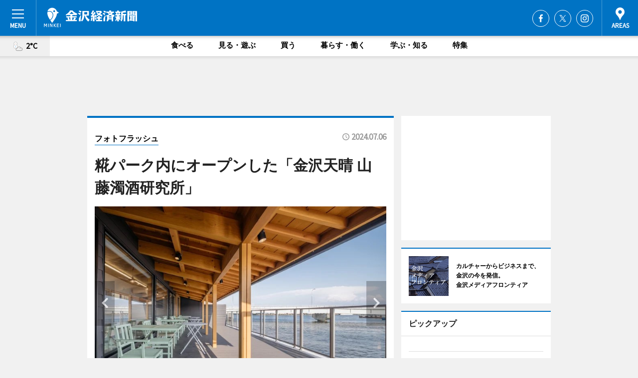

--- FILE ---
content_type: text/html; charset=utf-8
request_url: https://kanazawa.keizai.biz/photoflash/3466/
body_size: 66789
content:
<!DOCTYPE HTML>
<html>
<head>
<meta http-equiv="Content-Type" content="text/html; charset=utf-8">
<meta name="viewport" content="width=device-width,initial-scale=1,minimum-scale=1,maximum-scale=1,user-scalable=no">
<title>糀パーク内にオープンした「金沢天晴 山藤濁酒研究所」 - 金沢経済新聞</title>

<meta name="keywords" content="金沢,情報,経済,新聞,ニュース,カルチャー">
<meta name="description" content="発酵酒場「金沢天晴 山藤濁酒研究所（かなざわあっぱれ やまとどぶろくけんきゅうじょ）」が6月23日、複合施設「糀（こうじ）パーク」（金沢市大野町4）にオープンした。">
<meta property="fb:app_id" content="495845533804685">
<meta property="fb:admins" content="100001334499453">
<meta property="og:site_name" content="金沢経済新聞">
<meta property="og:locale" content="ja_JP">
<meta property="og:type" content="article">
<meta name="twitter:card" content="summary_large_image">
<meta name="twitter:site" content="@minkei">
<meta property="og:title" content="糀パーク内にオープンした「金沢天晴 山藤濁酒研究所」">
<meta name="twitter:title" content="糀パーク内にオープンした「金沢天晴 山藤濁酒研究所」">
<link rel="canonical" href="https://kanazawa.keizai.biz/photoflash/3466/">
<meta property="og:url" content="https://kanazawa.keizai.biz/photoflash/3466/">
<meta name="twitter:url" content="https://kanazawa.keizai.biz/photoflash/3466/">
<meta property="og:description" content="発酵酒場「金沢天晴 山藤濁酒研究所（かなざわあっぱれ やまとどぶろくけんきゅうじょ）」が6月23日、複合施設「糀（こうじ）パーク」（金沢市大野町4）にオープンした。">
<meta name="twitter:description" content="発酵酒場「金沢天晴 山藤濁酒研究所（かなざわあっぱれ やまとどぶろくけんきゅうじょ）」が6月23日、複合施設「糀（こうじ）パーク」（金沢市大野町4）にオープンした。">
<meta property="og:image" content="https://images.keizai.biz/kanazawa_keizai/photonews/1720223514_b.jpg">
<meta name="twitter:image" content="https://images.keizai.biz/kanazawa_keizai/photonews/1720223514_b.jpg">
<link href="https://images.keizai.biz/favicon.ico" rel="shortcut icon">
<link href="https://ex.keizai.biz/common.8.3.0/css.1.0.6/common.min.css?1769289422" rel="stylesheet" type="text/css">
<link href="https://ex.keizai.biz/common.8.3.0/css.1.0.6/single.min.css?1769289422" rel="stylesheet" type="text/css">
<link href="https://kanazawa.keizai.biz/css/style.css" rel="stylesheet" type="text/css">
<link href="https://ex.keizai.biz/common.8.3.0/css.1.0.6/all.min.css" rel="stylesheet" type="text/css">
<link href="https://fonts.googleapis.com/css?family=Source+Sans+Pro" rel="stylesheet">
<link href="https://cdn.jsdelivr.net/npm/yakuhanjp@3.0.0/dist/css/yakuhanjp.min.css" rel=”preload” as="stylesheet" type="text/css">
<link href="https://ex.keizai.biz/common.8.3.0/css.1.0.6/print.min.css" media="print" rel="stylesheet" type="text/css">
<script>
var microadCompass = microadCompass || {};
microadCompass.queue = microadCompass.queue || [];
</script>
<script charset="UTF-8" src="//j.microad.net/js/compass.js" onload="new microadCompass.AdInitializer().initialize();" async></script>
<script type="text/javascript">
var PWT={};
var pbjs = pbjs || {};
pbjs.que = pbjs.que || [];
var googletag = googletag || {};
googletag.cmd = googletag.cmd || [];
var gptRan = false;
PWT.jsLoaded = function(){
    if(!location.hostname.match(/proxypy.org|printwhatyoulike.com/)){
        loadGPT();
    }
};
var loadGPT = function(){
    if (!gptRan) {
        gptRan = true;
        var gads = document.createElement('script');
        var useSSL = 'https:' == document.location.protocol;
        gads.src = (useSSL ? 'https:' : 'http:') + '//securepubads.g.doubleclick.net/tag/js/gpt.js';
        gads.async = true;
        var node = document.getElementsByTagName('script')[0];
        node.parentNode.insertBefore(gads, node);
        var pbjsEl = document.createElement("script");
        pbjsEl.type = "text/javascript";
        pbjsEl.src = "https://anymind360.com/js/2131/ats.js";
        var pbjsTargetEl = document.getElementsByTagName("head")[0];
        pbjsTargetEl.insertBefore(pbjsEl, pbjsTargetEl.firstChild);
    }
};
setTimeout(loadGPT, 500);
</script>
<script type="text/javascript">
(function() {
var purl = window.location.href;
var url = '//ads.pubmatic.com/AdServer/js/pwt/157255/3019';
var profileVersionId = '';
if(purl.indexOf('pwtv=')>0){
    var regexp = /pwtv=(.*?)(&|$)/g;
    var matches = regexp.exec(purl);
    if(matches.length >= 2 && matches[1].length > 0){
    profileVersionId = '/'+matches[1];
    }
}
var wtads = document.createElement('script');
wtads.async = true;
wtads.type = 'text/javascript';
wtads.src = url+profileVersionId+'/pwt.js';
var node = document.getElementsByTagName('script')[0];
node.parentNode.insertBefore(wtads, node);
})();
</script>
<script>
window.gamProcessed = false;
window.gamFailSafeTimeout = 5e3;
window.reqGam = function () {
    if (!window.gamProcessed) {
        window.gamProcessed = true;
        googletag.cmd.push(function () {
            googletag.pubads().refresh();
        });
    }
};
setTimeout(function () {
    window.reqGam();
}, window.gamFailSafeTimeout);
var googletag = googletag || {};
googletag.cmd = googletag.cmd || [];
googletag.cmd.push(function(){
let issp = false;
let hbSlots = new Array();
let amznSlots = new Array();
const ua = window.navigator.userAgent.toLowerCase();
if (ua.indexOf('iphone') > 0 || ua.indexOf('ipod') > 0 || ua.indexOf('android') > 0 && ua.indexOf('mobile') > 0) {
    issp = true;
}
if (issp === true) {
    amznSlots.push(googletag.defineSlot('/159334285/sp_kanazawa_header_1st', [[320, 100], [320, 50]], 'div-gpt-ad-1576055139196-0').addService(googletag.pubads()));
    hbSlots.push(googletag.defineSlot('/159334285/sp_kanazawa_list_1st', [[336, 280], [300, 250], [320, 100], [320, 50], [200, 200], 'fluid'], 'div-gpt-ad-1580717788210-0').addService(googletag.pubads()));
    hbSlots.push(googletag.defineSlot('/159334285/sp_kanazawa_inarticle', ['fluid', [300, 250], [336, 280], [320, 180], [1, 1]], 'div-gpt-ad-1576055195029-0').addService(googletag.pubads()));
    hbSlots.push(googletag.defineSlot('/159334285/sp_kanazawa_footer_1st', ['fluid', [300, 250], [336, 280], [320, 100], [320, 50], [200, 200]], 'div-gpt-ad-1576055033248-0').addService(googletag.pubads()));
    hbSlots.push(googletag.defineSlot('/159334285/sp_kanazawa_footer_2nd', [[300, 250], 'fluid', [336, 280], [320, 180], [320, 100], [320, 50], [200, 200]], 'div-gpt-ad-1576037774006-0').addService(googletag.pubads()));
    hbSlots.push(googletag.defineSlot('/159334285/sp_kanazawa_footer_3rd', [[300, 250], [336, 280], [320, 100], [320, 50], [200, 200], 'fluid'], 'div-gpt-ad-1576055085577-0').addService(googletag.pubads()));
    hbSlots.push(googletag.defineSlot('/159334285/sp_kanazawa_overlay', [320, 50], 'div-gpt-ad-1584427815478-0').addService(googletag.pubads()));
    hbSlots.push(googletag.defineSlot('/159334285/sp_kanazawa_infeed_1st', ['fluid', [320, 100], [300, 100]], 'div-gpt-ad-1580370696425-0').addService(googletag.pubads()));
    hbSlots.push(googletag.defineSlot('/159334285/sp_kanazawa_infeed_2st', [[300, 100], 'fluid', [320, 100]], 'div-gpt-ad-1580370846543-0').addService(googletag.pubads()));
    hbSlots.push(googletag.defineSlot('/159334285/sp_kanazawa_infeed_3rd', [[300, 100], 'fluid', [320, 100]], 'div-gpt-ad-1580370937978-0').addService(googletag.pubads()));
} else {
    amznSlots.push(googletag.defineSlot('/159334285/pc_kanazawa_header_1st', [[728, 90], [750, 100], [970, 90]], 'div-gpt-ad-1576054393576-0').addService(googletag.pubads()));
    amznSlots.push(googletag.defineSlot('/159334285/pc_kanazawa_right_1st', ['fluid', [300, 250]], 'div-gpt-ad-1576054711791-0').addService(googletag.pubads()));
    hbSlots.push(googletag.defineSlot('/159334285/pc_kanazawa_right_2nd', ['fluid', [300, 250], [200, 200]], 'div-gpt-ad-1576054772252-0').addService(googletag.pubads()));
    hbSlots.push(googletag.defineSlot('/159334285/pc_kanazawa_inarticle', ['fluid', [300, 250], [336, 280]], 'div-gpt-ad-1576054895453-0').addService(googletag.pubads()));
    hbSlots.push(googletag.defineSlot('/159334285/pc_kanazawa_right_3rd', [[300, 250], 'fluid', [300, 600], [160, 600], [200, 200]], 'div-gpt-ad-1576054833870-0').addService(googletag.pubads()));
    amznSlots.push(googletag.defineSlot('/159334285/pc_kanazawa_left_1st', ['fluid', [300, 250]], 'div-gpt-ad-1576037145616-0'). addService(googletag.pubads()));
    hbSlots.push(googletag.defineSlot('/159334285/pc_kanazawa_infeed_1st', ['fluid'], 'div-gpt-ad-1580370696425-0').addService(googletag.pubads()));
    hbSlots.push(googletag.defineSlot('/159334285/pc_kanazawa_infeed_2st', ['fluid'], 'div-gpt-ad-1580370846543-0').addService(googletag.pubads()));
    hbSlots.push(googletag.defineSlot('/159334285/pc_kanazawa_infeed_3rd', ['fluid'], 'div-gpt-ad-1580370937978-0').addService(googletag.pubads()));
}
amznSlots.push(googletag.defineSlot('/159334285/pc_kanazawa_tieup_B', ['fluid'], 'div-gpt-ad-1688001486670-0').addService(googletag.pubads()));
amznSlots.push(googletag.defineSlot('/159334285/pc_kanazawa_tieup_A', ['fluid'], 'div-gpt-ad-1682641003178-0').addService(googletag.pubads()));

const interstitialSlot = googletag.defineOutOfPageSlot('/159334285/kanazawa_interstitial', googletag.enums.OutOfPageFormat.INTERSTITIAL);
if (interstitialSlot) amznSlots.push(interstitialSlot.addService(googletag.pubads()));
if (!googletag.pubads().isInitialLoadDisabled()) {
    googletag.pubads().disableInitialLoad();
}
googletag.pubads().enableSingleRequest();
googletag.pubads().collapseEmptyDivs();
googletag.enableServices();
googletag.pubads().refresh(amznSlots);
googletag.pubads().addEventListener('slotRequested', function(event) {
var elemId = event.slot.getSlotElementId();
for (var i = 0; i < hbSlots.length; i++) {
    if (hbSlots[i].getSlotElementId() == elemId) {
        window.gamProcessed = true;
    }
}
});
});
</script>
<script async src="//pagead2.googlesyndication.com/pagead/js/adsbygoogle.js"></script>
<script src="https://cdn.gmossp-sp.jp/ads/receiver.js"></script>
<script type="text/javascript">
window._taboola = window._taboola || [];
_taboola.push({article:'auto'});
! function(e, f, u, i) {
if (!document.getElementById(i)) {
e.async = 1;
e.src = u;
e.id = i;
f.parentNode.insertBefore(e, f);
}
}(document.createElement('script'),
document.getElementsByTagName('script')[0],
'//cdn.taboola.com/libtrc/minkeijapan-network/loader.js',
'tb_loader_script');
if (window.performance && typeof window.performance.mark == 'function')
{window.performance.mark('tbl_ic');}
</script>
</head>
<body>

<div id="wrap">
<div id="header">
<div class="inner">
<div id="menuBtn"><span></span></div>
<h1 class="logo"><a href="https://kanazawa.keizai.biz/">金沢経済新聞</a></h1>
<div id="areasBtn"><span></span></div>
<ul class="sns">
<li class="fb"><a href="https://www.facebook.com/kanazawakeizai" target="_blank">Facebook</a></li><li class="tw"><a href="https://twitter.com/kanazawakeizai" target="_blank">Twitter</a></li><li class="itg"><a href="https://www.instagram.com/kanakei_news" target="_blank">Instagram</a></li></ul>
</div>
</div>
<div id="gNavi">
<div id="weather"><a href="https://kanazawa.keizai.biz/weather/"><img src="https://images.keizai.biz/img/weather/402.svg" alt=""><span>2°C</span></a></div>
<div class="link">
<ul>
<li><a href="https://kanazawa.keizai.biz/gourmet/archives/1/">食べる</a></li>
<li><a href="https://kanazawa.keizai.biz/play/archives/1/">見る・遊ぶ</a></li>
<li><a href="https://kanazawa.keizai.biz/shopping/archives/1/">買う</a></li>
<li><a href="https://kanazawa.keizai.biz/life/archives/1/">暮らす・働く</a></li>
<li><a href="https://kanazawa.keizai.biz/study/archives/1/">学ぶ・知る</a></li>
<li><a href="https://kanazawa.keizai.biz/special/archives/1/">特集</a></li>
</ul>
</div>
</div>
<div id="topBnr">
<script>
const spw = 430;
const hbnr = document.createElement('div');
const cbnr = document.createElement('div');
if (screen.width <= spw) {
    hbnr.classList.add("bnrW320");
    cbnr.setAttribute('id', 'div-gpt-ad-1576055139196-0');
} else {
    hbnr.classList.add("bnrWPC");
    cbnr.setAttribute('id', 'div-gpt-ad-1576054393576-0');
}
hbnr.appendChild(cbnr);
document.currentScript.parentNode.appendChild(hbnr);
if (screen.width <= spw) {
    googletag.cmd.push(function() { googletag.display('div-gpt-ad-1576055139196-0'); });
} else {
    googletag.cmd.push(function() { googletag.display('div-gpt-ad-1576054393576-0'); });
}
</script>
</div>

<div id="container">
<div class="contents" id="topBox">
<div class="box">
<div class="ttl">
<span><a href="https://kanazawa.keizai.biz/photoflash/archives/">フォトフラッシュ</a></span>
<time>2024.07.06</time>
<h1>糀パーク内にオープンした「金沢天晴 山藤濁酒研究所」</h1>
</div>
<div class="main">
<div id="mainImage">
<img src="https://images.keizai.biz/kanazawa_keizai/photonews/1720223514_b.jpg" alt="">
<p id="prevArrow"><a href="https://kanazawa.keizai.biz/photoflash/3464/"><i class="fas fa-chevron-left"></i></a></p><p id="nextArrow"><a href="https://kanazawa.keizai.biz/photoflash/3467/"><i class="fas fa-chevron-right"></i></a></p></div>
<h2>店内の様子（写真提供＝ヤマト醤油味噌）</h2></div>
<div class="gallery">
<ul>
<li>
<a href="https://kanazawa.keizai.biz/photoflash/3467/"><img src="https://images.keizai.biz/kanazawa_keizai/photonews/1720223637.jpg" alt=""></a>
</li>
<li class="isPhoto">
<img src="https://images.keizai.biz/kanazawa_keizai/photonews/1720223514.jpg" alt="">
</li>
<li>
<a href="https://kanazawa.keizai.biz/photoflash/3465/"><img src="https://images.keizai.biz/kanazawa_keizai/photonews/1720223396.jpg" alt=""></a>
</li>
<li>
<a href="https://kanazawa.keizai.biz/photoflash/3464/"><img src="https://images.keizai.biz/kanazawa_keizai/photonews/1720222798.jpg" alt=""></a>
</li>
<li>
<a href="https://kanazawa.keizai.biz/photoflash/3468/"><img src="https://images.keizai.biz/kanazawa_keizai/photonews/1720223705.jpg" alt=""></a>
</li>
</ul>
</div>
<script>var _puri = "https://kanazawa.keizai.biz/photoflash/3466/";</script>
<div class="snsArea">
<ul>
<li class="fb"><a href="https://www.facebook.com/share.php?u=https://kanazawa.keizai.biz/photoflash/3466/" class="popup" target="_blank"></a><span id="fb_count"><p id="fb_count_num">0</p></span></li>
<li class="tw"><a href="https://twitter.com/intent/tweet?url=https://kanazawa.keizai.biz/photoflash/3466/&text=糀パーク内にオープンした「金沢天晴 山藤濁酒研究所」" class="popup" target="_blank"></a></li>
<li class="line"><a href="https://line.me/R/msg/text/?%E7%B3%80%E3%83%91%E3%83%BC%E3%82%AF%E5%86%85%E3%81%AB%E3%82%AA%E3%83%BC%E3%83%97%E3%83%B3%E3%81%97%E3%81%9F%E3%80%8C%E9%87%91%E6%B2%A2%E5%A4%A9%E6%99%B4%20%E5%B1%B1%E8%97%A4%E6%BF%81%E9%85%92%E7%A0%94%E7%A9%B6%E6%89%80%E3%80%8D%0d%0ahttps%3A%2F%2Fkanazawa.keizai.biz%2Fphotoflash%2F3466%2F" class="popup" target="_blank"></a></li>
<li class="htn"><a href="http://b.hatena.ne.jp/entry/https://kanazawa.keizai.biz/photoflash/3466/" target="_blank"></a><span id="htn_count">&nbsp;</span></li>
</ul>
</div>
<div class="txt bnr2_txt">
<p>発酵酒場「金沢天晴 山藤濁酒研究所（かなざわあっぱれ やまとどぶろくけんきゅうじょ）」が6月23日、複合施設「糀（こうじ）パーク」（金沢市大野町4）にオープンした。</p>
<script>
const _bnr = document.createElement('div');
const _cbnr = document.createElement('div');
_bnr.classList.add("bnr2");
if (screen.width <= spw) {
    _cbnr.setAttribute('id', 'div-gpt-ad-1576055195029-0');
} else {
    _cbnr.setAttribute('id', 'div-gpt-ad-1576054895453-0');
}
_bnr.appendChild(_cbnr);
document.currentScript.parentNode.appendChild(_bnr);
if (screen.width <= spw) {
    googletag.cmd.push(function() {
        googletag.display('div-gpt-ad-1576055195029-0');
    });
} else {
    googletag.cmd.push(function() {
        googletag.display('div-gpt-ad-1576054895453-0');
    });
}
</script>
</div>
<ul class="btnList article">
<li class="send"><a href="https://kanazawa.keizai.biz/headline/3762/">記事を読む</a></li>
</ul>
<ul class="snsList">
<li>
<a href="https://twitter.com/share" class="twitter-share-button popup" data-url="https://kanazawa.keizai.biz/photoflash/3466/" data-text="糀パーク内にオープンした「金沢天晴 山藤濁酒研究所」" data-lang="ja"></a><script>!function(d,s,id){var js,fjs=d.getElementsByTagName(s)[0],p='https';if(!d.getElementById(id)){js=d.createElement(s);js.id=id;js.src=p+'://platform.twitter.com/widgets.js';fjs.parentNode.insertBefore(js,fjs);}}(document, 'script', 'twitter-wjs');</script>
</li>
<li>
<div id="fb-root"></div>
<script async defer crossorigin="anonymous" src="https://connect.facebook.net/ja_JP/sdk.js#xfbml=1&version=v9.0&appId=495845533804685&autoLogAppEvents=1" nonce="mlP5kZZA"></script>
<div class="fb-share-button" data-href="https://kanazawa.keizai.biz/photoflash/3466/" data-layout="button_count" data-size="small"><a target="_blank" href="https://www.facebook.com/sharer/sharer.php?u=https%3A%2F%2Fkanazawa.keizai.biz%2Fphotoflash%2F3466%2F&amp;src=sdkpreparse" class="fb-xfbml-parse-ignore">シェア</a></div>
</li>
<li>
<div class="line-it-button" data-lang="ja" data-type="share-a" data-url="https://kanazawa.keizai.biz/photoflash/3466/" style="display: none;"></div>
<script src="https://d.line-scdn.net/r/web/social-plugin/js/thirdparty/loader.min.js" async="async" defer="defer"></script>
</li>
<li>
<a href="http://b.hatena.ne.jp/entry/" class="hatena-bookmark-button" data-hatena-bookmark-layout="basic-label-counter" data-hatena-bookmark-lang="ja" data-hatena-bookmark-height="20" title="はてなブックマークに追加"><img src="https://b.st-hatena.com/images/entry-button/button-only@2x.png" alt="はてなブックマークに追加" width="20" height="20" style="border: none;" /></a><script type="text/javascript" src="https://b.st-hatena.com/js/bookmark_button.js" charset="utf-8" async="async"></script>
</li>
</ul>
</div>
<div class="box">
<div class="pager">
<ul>
<li class="prev"><a href="https://kanazawa.keizai.biz/photoflash/3464/"><span>前の写真</span></a></li><li class="next"><a href="https://kanazawa.keizai.biz/photoflash/3467/"><span>次の写真</span></a></li></ul>
</div>
</div>
</div>
<div class="box" style="text-align: center;">
<div id="middleBnr" class="box bnr">
<script>
if (screen.width <= spw) {
    const _cMiddleBnr = document.createElement('div');
    _cMiddleBnr.setAttribute('id', 'div-gpt-ad-1580717788210-0');
    document.currentScript.parentNode.appendChild(_cMiddleBnr);
    googletag.cmd.push(function() { googletag.display('div-gpt-ad-1580717788210-0'); });
}
</script>

</div>
</div>
<div id="info">
<div id="category">

<div class="box special">
<div class="ttl"><h2>特集</h2></div>
<ul class="thumbB">
<li>
<a href="https://kanazawa.keizai.biz/column/41/">
<div class="img"><img class="lazy" src="https://images.keizai.biz/img/extras/noimage.png" data-src="https://kanazawa.keizai.biz/img/column/1768430056/1768430623index.jpg" alt="のとだより　－未来への足音－
第7回　能登のイチゴから見える可能性"></div>
<div class="block">
<span>エリア特集</span>
<h3>のとだより　－未来への足音－<br />
第7回　能登のイチゴから見える可能性</h3>
</div>
</a>
</li>
<li>
<a href="https://kanazawa.keizai.biz/column/40/">
<div class="img"><img class="lazy" src="https://images.keizai.biz/img/extras/noimage.png" data-src="https://kanazawa.keizai.biz/img/column/1767055420/1767055693index.jpg" alt="【地域の魅力探り隊 with 北陸大学】
vol.03　加賀藩の暮らしを今に伝える金沢湯涌江戸村"></div>
<div class="block">
<span>エリア特集</span>
<h3>【地域の魅力探り隊 with 北陸大学】<br />
vol.03　加賀藩の暮らしを今に伝える金沢湯涌江戸村</h3>
</div>
</a>
</li>
<li>
<a href="https://kanazawa.keizai.biz/column/39/">
<div class="img"><img class="lazy" src="https://images.keizai.biz/img/extras/noimage.png" data-src="https://kanazawa.keizai.biz/img/column/1764407812/1764408339index.jpg" alt="【地域の魅力探り隊 with 北陸大学】
vol.02　挑戦者を後押しする「カナコン」とは"></div>
<div class="block">
<span>エリア特集</span>
<h3>【地域の魅力探り隊 with 北陸大学】<br />
vol.02　挑戦者を後押しする「カナコン」とは</h3>
</div>
</a>
</li>
</ul>
<div class="more"><a href="https://kanazawa.keizai.biz/special/archives/1/"><span>もっと見る</span></a></div>
</div>
<div class="box latestnews">
<div class="ttl"><h2>最新ニュース</h2></div>
<div class="thumbA">
<a href="https://kanazawa.keizai.biz/headline/4000/">
<div class="img">
<img src="https://images.keizai.biz/kanazawa_keizai/headline/1769067106_photo.jpg" alt="">
</div>
<span>食べる</span>
<h3>金沢駅ナカの和食店が農家と和菓子店のコラボを支援　期間限定メニューで</h3>
<p>県内の農家と和菓子店の協業で創作菓子を作る「農菓プロジェクト」を支援しようと現在、金沢駅ナカの和食店が「Yell（エール）応援菓」を期間限定で提供している。</p>
</a>
</div>
<ul class="thumbC">
<li>
<a href="https://kanazawa.keizai.biz/headline/3999/">
<div class="img">
<img src="https://images.keizai.biz/kanazawa_keizai/thumbnail/1768971821_mini.jpg" alt="">
</div>
<div class="block">
<span>食べる</span><h3>ツエーゲン金沢がスタジアム内に「ツエーゲンキッチン」　ホームゲーム限定</h3>
</div>
</a>
</li>
<li>
<a href="https://kanazawa.keizai.biz/headline/3998/">
<div class="img">
<img src="https://images.keizai.biz/kanazawa_keizai/thumbnail/1768887631_mini.jpg" alt="">
</div>
<div class="block">
<span>見る・遊ぶ</span><h3>金沢能楽美術館で能の扇を集めた展示　多彩な絵柄や様式が並ぶ</h3>
</div>
</a>
</li>
<li>
<a href="https://kanazawa.keizai.biz/headline/3997/">
<div class="img">
<img src="https://images.keizai.biz/kanazawa_keizai/thumbnail/1768772991_mini.jpg" alt="">
</div>
<div class="block">
<span>暮らす・働く</span><h3>金沢で能登の復興を議論　古民家を利活用するには</h3>
</div>
</a>
</li>
<li>
<a href="https://kanazawa.keizai.biz/headline/3996/">
<div class="img">
<img src="https://images.keizai.biz/kanazawa_keizai/thumbnail/1768514189_mini.jpg" alt="">
</div>
<div class="block">
<span>学ぶ・知る</span><h3>金沢発「医美同源」デザインコンテスト　入院生活を豊かにするアイデア募集</h3>
</div>
</a>
</li>
<li>
<a href="https://kanazawa.keizai.biz/headline/3995/">
<div class="img">
<img src="https://images.keizai.biz/kanazawa_keizai/thumbnail/1768289177_mini.jpg" alt="">
</div>
<div class="block">
<span>学ぶ・知る</span><h3>金沢工大でデザイナーがワークショップ　紙とフィルムで模様を動かす</h3>
</div>
</a>
</li>
<li id="_ads">
<div id='div-gpt-ad-1580370696425-0'>
<script>
googletag.cmd.push(function() { googletag.display('div-gpt-ad-1580370696425-0'); });
</script>
</div>
</li>

</ul>
<div class="more"><a href="https://kanazawa.keizai.biz/headline/archives/1/"><span>もっと見る</span></a></div>
</div>
<div class="box">
<div id="taboola-below-article-thumbnails"></div>
<script type="text/javascript">
window._taboola = window._taboola || [];
_taboola.push({
mode: 'thumbnails-a',
container: 'taboola-below-article-thumbnails',
placement: 'Below Article Thumbnails',
target_type: 'mix'
});
</script>
</div>
<div class="box gourmet">
<div class="ttl"><h2>食べる</h2></div>
<div class="thumbA">
<a href="https://kanazawa.keizai.biz/headline/4000/">
<div class="img"><img class="lazy" src="https://images.keizai.biz/img/extras/noimage.png" data-src="https://images.keizai.biz/kanazawa_keizai/headline/1769067106_photo.jpg" alt=""></div>
<span>食べる</span>
<h3>金沢駅ナカの和食店が農家と和菓子店のコラボを支援　期間限定メニューで</h3>
<p>県内の農家と和菓子店の協業で創作菓子を作る「農菓プロジェクト」を支援しようと現在、金沢駅ナカの和食店が「Yell（エール）応援菓」を期間限定で提供している。</p>
</a>
</div>
<ul class="thumbC">
<li>
<a href="https://kanazawa.keizai.biz/headline/3999/">
<div class="img"><img class="lazy" src="https://images.keizai.biz/img/extras/noimage.png" data-src="https://images.keizai.biz/kanazawa_keizai/headline/1768971821.jpg" alt=""></div>
<div class="block">
<span>食べる</span>
<h3>ツエーゲン金沢がスタジアム内に「ツエーゲンキッチン」　ホームゲーム限定</h3>
</div>
</a>
</li>
<li>
<a href="https://kanazawa.keizai.biz/headline/3994/">
<div class="img"><img class="lazy" src="https://images.keizai.biz/img/extras/noimage.png" data-src="https://images.keizai.biz/kanazawa_keizai/headline/1768210436.jpg" alt=""></div>
<div class="block">
<span>食べる</span>
<h3>野々市にオムライスが看板のレストラン　能登・志賀町から移転</h3>
</div>
</a>
</li>
<li>
<a href="https://kanazawa.keizai.biz/headline/3991/">
<div class="img"><img class="lazy" src="https://images.keizai.biz/img/extras/noimage.png" data-src="https://images.keizai.biz/kanazawa_keizai/headline/1767588321.jpg" alt=""></div>
<div class="block">
<span>食べる</span>
<h3>金沢のブランドガニを使ったグルメフェア　若手和食料理人の5店が参加</h3>
</div>
</a>
</li>
<li id="_ads15">
<div id='div-gpt-ad-1580370846543-0'>
<script>
googletag.cmd.push(function() { googletag.display('div-gpt-ad-1580370846543-0'); });
</script>
</div>
</li>

</ul>
<div class="more"><a href="https://kanazawa.keizai.biz/gourmet/archives/1/"><span>もっと見る</span></a></div>
</div>
<script>
if (screen.width <= spw) {
    const _bnr = document.createElement('div');
    const _cbnr = document.createElement('div');
    _bnr.classList.add('box', 'oauth', 'sp');
    _cbnr.setAttribute('id', 'div-gpt-ad-1580370696425-0');
    _bnr.appendChild(_cbnr);
    document.currentScript.parentNode.appendChild(_bnr);
    googletag.cmd.push(function() { googletag.display('div-gpt-ad-1580370696425-0'); });
}
</script>
<div class="box play">
<div class="ttl"><h2>見る・遊ぶ</h2></div>
<div class="thumbA">
<a href="https://kanazawa.keizai.biz/headline/3998/">
<div class="img"><img class="lazy" src="https://images.keizai.biz/img/extras/noimage.png" data-src="https://images.keizai.biz/kanazawa_keizai/headline/1768887631_photo.jpg" alt=""></div>
<span>見る・遊ぶ</span>
<h3>金沢能楽美術館で能の扇を集めた展示　多彩な絵柄や様式が並ぶ</h3>
<p>能楽で使われる扇を集めた特別展「能扇－麗しの意匠－」が現在、金沢能楽美術館（金沢市広坂1）で開催されている。</p>
</a>
</div>
<ul class="thumbC">
<li>
<a href="https://kanazawa.keizai.biz/headline/3993/">
<div class="img"><img class="lazy" src="https://images.keizai.biz/img/extras/noimage.png" data-src="https://images.keizai.biz/kanazawa_keizai/headline/1767795522.jpg" alt=""></div>
<div class="block">
<span>見る・遊ぶ</span>
<h3>金沢湯涌夢二館で「新少女」創刊110年記念展　竹久夢二の原画など120点</h3>
</div>
</a>
</li>
<li>
<a href="https://kanazawa.keizai.biz/headline/3992/">
<div class="img"><img class="lazy" src="https://images.keizai.biz/img/extras/noimage.png" data-src="https://images.keizai.biz/kanazawa_keizai/headline/1767760506.jpg" alt=""></div>
<div class="block">
<span>見る・遊ぶ</span>
<h3>金沢21美で中学生ワークショップ作品を展示　能登の神社の解体木材を使う</h3>
</div>
</a>
</li>
<li>
<a href="https://kanazawa.keizai.biz/headline/3990/">
<div class="img"><img class="lazy" src="https://images.keizai.biz/img/extras/noimage.png" data-src="https://images.keizai.biz/kanazawa_keizai/headline/1766649257.jpg" alt=""></div>
<div class="block">
<span>見る・遊ぶ</span>
<h3>金沢駅で被災者の着物の帯集めたオブジェ「鳳龍」を展示　復興への祈り込め</h3>
</div>
</a>
</li>
<li id="_ads25">
<div id='div-gpt-ad-1580370937978-0'>
<script>
googletag.cmd.push(function() { googletag.display('div-gpt-ad-1580370937978-0'); });
</script>
</div>
</li>

</ul>
<div class="more"><a href="https://kanazawa.keizai.biz/play/archives/1/"><span>もっと見る</span></a></div>
</div>
<script>
if (screen.width <= spw) {
    const _bnr = document.createElement('div');
    const _cbnr = document.createElement('div');
    _bnr.classList.add('rb', 'sp');
    _cbnr.setAttribute('id', 'div-gpt-ad-1576037774006-0');
    _bnr.appendChild(_cbnr);
    document.currentScript.parentNode.appendChild(_bnr);
    googletag.cmd.push(function() { googletag.display('div-gpt-ad-1576037774006-0'); });
}
</script>
<div class="box study">
<div class="ttl"><h2>学ぶ・知る</h2></div>
<div class="thumbA">
<a href="https://kanazawa.keizai.biz/headline/3998/">
<div class="img"><img class="lazy" src="https://images.keizai.biz/img/extras/noimage.png" data-src="https://images.keizai.biz/kanazawa_keizai/headline/1768887631_photo.jpg" alt=""></div>
<span>学ぶ・知る</span>
<h3>金沢能楽美術館で能の扇を集めた展示　多彩な絵柄や様式が並ぶ</h3>
<p>能楽で使われる扇を集めた特別展「能扇－麗しの意匠－」が現在、金沢能楽美術館（金沢市広坂1）で開催されている。</p>
</a>
</div>
<ul class="thumbC">
<li>
<a href="https://kanazawa.keizai.biz/headline/3996/">
<div class="img"><img class="lazy" src="https://images.keizai.biz/img/extras/noimage.png" data-src="https://images.keizai.biz/kanazawa_keizai/headline/1768514189.jpg" alt=""></div>
<div class="block">
<span>学ぶ・知る</span>
<h3>金沢発「医美同源」デザインコンテスト　入院生活を豊かにするアイデア募集</h3>
</div>
</a>
</li>
<li>
<a href="https://kanazawa.keizai.biz/headline/3995/">
<div class="img"><img class="lazy" src="https://images.keizai.biz/img/extras/noimage.png" data-src="https://images.keizai.biz/kanazawa_keizai/headline/1768289177.jpg" alt=""></div>
<div class="block">
<span>学ぶ・知る</span>
<h3>金沢工大でデザイナーがワークショップ　紙とフィルムで模様を動かす</h3>
</div>
</a>
</li>
<li>
<a href="https://kanazawa.keizai.biz/headline/3989/">
<div class="img"><img class="lazy" src="https://images.keizai.biz/img/extras/noimage.png" data-src="https://images.keizai.biz/kanazawa_keizai/headline/1766563255.jpg" alt=""></div>
<div class="block">
<span>学ぶ・知る</span>
<h3>金沢湯涌江戸村に移築した旧家で伝統的な正月飾りの展示</h3>
</div>
</a>
</li>
<li>
<a href="https://kanazawa.keizai.biz/headline/3986/">
<div class="img"><img class="lazy" src="https://images.keizai.biz/img/extras/noimage.png" data-src="https://images.keizai.biz/kanazawa_keizai/headline/1766356944.jpg" alt=""></div>
<div class="block">
<span>学ぶ・知る</span>
<h3>金沢・国立工芸館で人間国宝と気象予報士がトーク　「工芸と天気」テーマに</h3>
</div>
</a>
</li>

</ul>
<div class="more"><a href="https://kanazawa.keizai.biz/study/archives/1/"><span>もっと見る</span></a></div>
</div>
<script>
if (screen.width <= spw) {
    const _bnr = document.createElement('div');
    const _cbnr = document.createElement('div');
    _bnr.classList.add('rb', 'sp', 'thd');
    _cbnr.setAttribute('id', 'div-gpt-ad-1576055085577-0');
    _bnr.appendChild(_cbnr);
    document.currentScript.parentNode.appendChild(_bnr);
    googletag.cmd.push(function() { googletag.display('div-gpt-ad-1576055085577-0'); });
}
</script>
<div class="box life hdSP">
<div class="ttl"><h2>暮らす・働く</h2></div>
<div class="thumbA">
<a href="https://kanazawa.keizai.biz/headline/3997/">
<div class="img"><img class="lazy" src="https://images.keizai.biz/img/extras/noimage.png" data-src="https://images.keizai.biz/kanazawa_keizai/headline/1768772991_photo.jpg" alt=""></div>
<span>暮らす・働く</span>
<h3>金沢で能登の復興を議論　古民家を利活用するには</h3>
<p>トークイベント「能登の創造的復興を考える」が1月15日、しいのき迎賓館（金沢市広坂2）で行われた。</p>
</a>
</div>
<ul class="thumbC">
<li>
<a href="https://kanazawa.keizai.biz/headline/3933/">
<div class="img"><img class="lazy" src="https://images.keizai.biz/img/extras/noimage.png" data-src="https://images.keizai.biz/kanazawa_keizai/headline/1756675150.jpg" alt=""></div>
<div class="block">
<span>暮らす・働く</span>
<h3>金沢で人と緑とまちの関係を考えるイベント　能登の里山暮らしから学ぶ</h3>
</div>
</a>
</li>
<li>
<a href="https://kanazawa.keizai.biz/headline/3922/">
<div class="img"><img class="lazy" src="https://images.keizai.biz/img/extras/noimage.png" data-src="https://images.keizai.biz/kanazawa_keizai/headline/1753825412.jpg" alt=""></div>
<div class="block">
<span>暮らす・働く</span>
<h3>金沢21美で能登復興会議「のとボイス」</h3>
</div>
</a>
</li>
<li>
<a href="https://kanazawa.keizai.biz/headline/3886/">
<div class="img"><img class="lazy" src="https://images.keizai.biz/img/extras/noimage.png" data-src="https://images.keizai.biz/kanazawa_keizai/headline/1746096172.jpg" alt=""></div>
<div class="block">
<span>暮らす・働く</span>
<h3>金沢らしい「文化まちづくり」を議論するフォーラム開催へ</h3>
</div>
</a>
</li>
<li>
<a href="https://kanazawa.keizai.biz/headline/3847/">
<div class="img"><img class="lazy" src="https://images.keizai.biz/img/extras/noimage.png" data-src="https://images.keizai.biz/kanazawa_keizai/headline/1740389252.jpg" alt=""></div>
<div class="block">
<span>暮らす・働く</span>
<h3>金沢で「みんなの家」トークイベント　能登に造る6棟の運営者と建築家登壇</h3>
</div>
</a>
</li>

</ul>
<div class="more"><a href="https://kanazawa.keizai.biz/life/archives/1/"><span>もっと見る</span></a></div>
</div>
<div class="box shopping hdSP">
<div class="ttl"><h2>買う</h2></div>
<div class="thumbA">
<a href="https://kanazawa.keizai.biz/headline/3982/">
<div class="img"><img class="lazy" src="https://images.keizai.biz/img/extras/noimage.png" data-src="https://images.keizai.biz/kanazawa_keizai/headline/1765426151_photo.jpg" alt=""></div>
<span>買う</span>
<h3>金沢経済新聞・年間PVランキング　ライブや和菓子に関する記事が上位に</h3>
<p>金沢経済新聞の2025年年間PV（ページビュー）ランキング1位は、1月10日～12日開催のサザンオールスターズ公演に出店した能登復興チャリティーレストランの記事だった。</p>
</a>
</div>
<ul class="thumbC">
<li>
<a href="https://kanazawa.keizai.biz/headline/3980/">
<div class="img"><img class="lazy" src="https://images.keizai.biz/img/extras/noimage.png" data-src="https://images.keizai.biz/kanazawa_keizai/headline/1765184973.jpg" alt=""></div>
<div class="block">
<span>買う</span>
<h3>金沢で金箔ジュエリー製作体験サービス　観光客の「コト消費」に対応</h3>
</div>
</a>
</li>
<li>
<a href="https://kanazawa.keizai.biz/headline/3979/">
<div class="img"><img class="lazy" src="https://images.keizai.biz/img/extras/noimage.png" data-src="https://images.keizai.biz/kanazawa_keizai/headline/1764828482.jpg" alt=""></div>
<div class="block">
<span>買う</span>
<h3>金沢でホテルの客室を使ったアートフェア　個性的で幅広い工芸作品が並ぶ</h3>
</div>
</a>
</li>
<li>
<a href="https://kanazawa.keizai.biz/headline/3966/">
<div class="img"><img class="lazy" src="https://images.keizai.biz/img/extras/noimage.png" data-src="https://images.keizai.biz/kanazawa_keizai/headline/1762772362.jpg" alt=""></div>
<div class="block">
<span>買う</span>
<h3>金沢のホテルでアウトサイダーアート展「HAPPY SMILE ART」</h3>
</div>
</a>
</li>
<li>
<a href="https://kanazawa.keizai.biz/headline/3960/">
<div class="img"><img class="lazy" src="https://images.keizai.biz/img/extras/noimage.png" data-src="https://images.keizai.biz/kanazawa_keizai/headline/1761559408.jpg" alt=""></div>
<div class="block">
<span>買う</span>
<h3>金沢・ひがし茶屋街に鋳物メーカー「能作」新店　カフェやワークショップも</h3>
</div>
</a>
</li>
</ul>
<div class="more"><a href="https://kanazawa.keizai.biz/shopping/archives/1/"><span>もっと見る</span></a></div>
</div>
</div>
<div id="sideCategory">
<div class="side">
<div class="box news">
<div class="ttl"><h3>みん経トピックス</h3></div>
<ul>
<li><a href="http://hirosaki.keizai.biz/headline/2669/"><h4>弘前の住宅街に「シソンヌじろうさんの顔」雪像　陶芸家が作成</h4><small>弘前経済新聞</small></a></li>
<li><a href="http://sendai.keizai.biz/headline/4342/"><h4>ホテル白萩で「伊達な学校給食フェア」　県内5市町の地場産物使った献立提供</h4><small>仙台経済新聞</small></a></li>
<li><a href="http://sumida.keizai.biz/headline/1548/"><h4>両国国技館で大相撲観戦ツアーに16人　立行司・木村庄之助親方の講話も</h4><small>すみだ経済新聞</small></a></li>
<li><a href="http://nagasaki.keizai.biz/headline/2465/"><h4>長崎のもざき恐竜パークで水仙が見頃　間もなく「水仙まつり」も開催へ</h4><small>長崎経済新聞</small></a></li>
<li><a href="http://fukui.keizai.biz/headline/1402/"><h4>福井に宮大工建築の宿泊施設　日本家屋の質感、訪日観光客にアピール</h4><small>福井経済新聞</small></a></li>
</ul>
</div>
<div class="box news release_list">
<div class="ttl"><h3>プレスリリース</h3></div>
<ul>
<li>
<a href="https://kanazawa.keizai.biz/release/524353/">
<h3>デジタル全盛の今、あえて“現像するまで見られない”旅を。金沢の冬を撮って、待って、愛おしむ「エモ旅プラン」2月1日スタート</h3>
</a>
</li>
<li>
<a href="https://kanazawa.keizai.biz/release/524242/">
<h3>農大通りに “キャベツも主役” の金沢カレーがついに登場！ ゴーゴーカレー、世田谷区では初となる新店舗を経堂にオープン</h3>
</a>
</li>
<li>
<a href="https://kanazawa.keizai.biz/release/524290/">
<h3>世界最大規模のキッズダンスイベントの予選大会『マイナビDANCEALIVE 2026 KIDS HOKURIKU』開催報告！</h3>
</a>
</li>
</ul>
<div class="more"><a href="https://kanazawa.keizai.biz/release/archives/1/"><span>もっと見る</span></a></div>
</div>

<script>
if (screen.width > spw) {
    const _middleBnr = document.createElement('div');
    const _cMiddleBnr = document.createElement('div');
    _middleBnr.classList.add('box', 'rec');
    _cMiddleBnr.setAttribute('id', 'div-gpt-ad-1576037145616-0');
    _middleBnr.appendChild(_cMiddleBnr);
    document.currentScript.parentNode.appendChild(_middleBnr);
    googletag.cmd.push(function() { googletag.display('div-gpt-ad-1576037145616-0'); });
}
</script>
<script async src="https://yads.c.yimg.jp/js/yads-async.js"></script>
<div class="box yads">
<div id="yad"></div>
<script>
window.YJ_YADS = window.YJ_YADS || { tasks: [] };
if (screen.width <= 750) {
    _yads_ad_ds = '46046_265960';
} else {
    _yads_ad_ds = '12295_268899';
}
window.YJ_YADS.tasks.push({
    yads_ad_ds : _yads_ad_ds,
    yads_parent_element : 'yad'
});
</script>
</div>
</div>
</div>
</div>
<div id="side">
<div class="side top">

<script>
const _recBnr = document.createElement('div');
if (screen.width > spw) {
    const _recCbnr = document.createElement('div');
    _recBnr.setAttribute('id', 'recBanner');
    _recBnr.classList.add('box');
    _recBnr.style.marginTop = '0';
    _recBnr.style.height = '250px';
    _recCbnr.style.height = '250px';
    _recCbnr.setAttribute('id', 'div-gpt-ad-1576054711791-0');
    _recBnr.appendChild(_recCbnr);
    document.currentScript.parentNode.appendChild(_recBnr);
    googletag.cmd.push(function() { googletag.display('div-gpt-ad-1576054711791-0'); });
} else {
    _recBnr.style.marginTop = '-15px';
    document.currentScript.parentNode.appendChild(_recBnr);
}
</script>


<div class="box thumb company">
<ul>
<li>
<a href="https://kanazawa-mf.noetica.co.jp/" target="_blank"><div class="img"><img src="https://kanazawa.keizai.biz/img/banners/1769131581.jpg" width="80" height="80" alt="">
</div>
<div class="sdbox">
<h4>カルチャーからビジネスまで、金沢の今を発信。<br />
金沢メディアフロンティア</h4>
</div>
</a>
</li>
</ul>
</div>

<div class="box thumb tieup">
<div class="ttl"><h3>ピックアップ</h3></div>
<ul>
<li>
<div id='div-gpt-ad-1682641003178-0'><script>googletag.cmd.push(function() { googletag.display('div-gpt-ad-1682641003178-0'); });</script></div>
</li>
<li>
<div id='div-gpt-ad-1688001486670-0'><script>googletag.cmd.push(function() { googletag.display('div-gpt-ad-1688001486670-0'); });</script></div>
</li>
</ul>
</div>


<div class="box partner">
<a href="https://www.jrc.or.jp/contribute/help/20240104/" target="_blank"><img src="https://images.keizai.biz/img/banners/2024_noto_banner.png" width="300" height="55" alt="離れていても、できること。">
</a>
</div>

<div class="box thumb rank">
<div class="ttl"><h3>アクセスランキング</h3></div>
<ul>
<li class="gourmet">
<a href="https://kanazawa.keizai.biz/headline/4000/">
<div class="img"><img src="https://images.keizai.biz/kanazawa_keizai/headline/1769067106.jpg" alt=""></div>
<div class="sdbox">
<h4>金沢駅ナカの和食店が農家と和菓子店のコラボを支援　期間限定メニューで</h4>
</div>
</a>
</li>
<li class="gourmet">
<a href="https://kanazawa.keizai.biz/headline/3999/">
<div class="img"><img src="https://images.keizai.biz/kanazawa_keizai/headline/1768971821.jpg" alt=""></div>
<div class="sdbox">
<h4>ツエーゲン金沢がスタジアム内に「ツエーゲンキッチン」　ホームゲーム限定</h4>
</div>
</a>
</li>
<li class="gourmet">
<a href="https://kanazawa.keizai.biz/headline/3446/">
<div class="img"><img src="https://images.keizai.biz/kanazawa_keizai/headline/1601349378.jpg" alt=""></div>
<div class="sdbox">
<h4>金沢のしょうゆみそ蔵が新商品「醤油もろみ」発売　コロナ禍で時間かけ職人が開発</h4>
</div>
</a>
</li>
<li class="gourmet">
<a href="https://kanazawa.keizai.biz/headline/3445/">
<div class="img"><img src="https://images.keizai.biz/kanazawa_keizai/headline/1601018020.jpg" alt=""></div>
<div class="sdbox">
<h4>国際調理専門学校で学生レストラン「ゴールデンエッグ」　有名シェフのランチも</h4>
</div>
</a>
</li>
<li class="play">
<a href="https://kanazawa.keizai.biz/headline/3456/">
<div class="img"><img src="https://images.keizai.biz/kanazawa_keizai/headline/1603957432.jpg" alt=""></div>
<div class="sdbox">
<h4>KAMU kanazawaが東急スクエア屋上と竪町に新アートスペース、3館体制で街歩き推進</h4>
</div>
</a>
</li>
</ul>
<div class="more"><a href="https://kanazawa.keizai.biz/access/"><span>もっと見る</span></a></div>
</div>
<script>
if (screen.width <= spw) {
    const _bnr = document.createElement('div');
    const _cbnr = document.createElement('div');
    _bnr.classList.add('box', 'oauth', 'sp');
    _cbnr.setAttribute('id', 'div-gpt-ad-1576055033248-0');
    _bnr.appendChild(_cbnr);
    document.currentScript.parentNode.appendChild(_bnr);
    googletag.cmd.push(function() { googletag.display('div-gpt-ad-1576055033248-0'); });
}
</script>
<div class="box thumb photo">
<div class="ttl"><h3>フォトフラッシュ</h3></div>
<div class="thumbPhoto">
<a href="https://kanazawa.keizai.biz/photoflash/4268/">
<div class="img"><img src="https://images.keizai.biz/kanazawa_keizai/photonews/1769066911_b.jpg" alt=""></div>
<div class="txt"><p>「Yell応援菓」として提供する「農菓の創作菓子とお茶のセット」</p></div>
</a>
</div>
<ul>
<li>
<a href="https://kanazawa.keizai.biz/photoflash/4265/">
<div class="img"><img src="https://images.keizai.biz/kanazawa_keizai/photonews/1769066779.jpg" alt=""></div>
<div class="sdbox">
<h4>「Yell応援菓」として提供する「農菓の創作菓子とお茶のセット」</h4>
</div>
</a>
</li>
<li>
<a href="https://kanazawa.keizai.biz/photoflash/4266/">
<div class="img"><img src="https://images.keizai.biz/kanazawa_keizai/photonews/1769066828.jpg" alt=""></div>
<div class="sdbox">
<h4>「Yell応援菓」として提供する「農菓の創作菓子とお茶のセット」</h4>
</div>
</a>
</li>
<li>
<a href="https://kanazawa.keizai.biz/photoflash/4267/">
<div class="img"><img src="https://images.keizai.biz/kanazawa_keizai/photonews/1769066875.jpg" alt=""></div>
<div class="sdbox">
<h4>「Yell応援菓」として提供する「農菓の創作菓子とお茶のセット」</h4>
</div>
</a>
</li>
<li>
<a href="https://kanazawa.keizai.biz/photoflash/4264/">
<div class="img"><img src="https://images.keizai.biz/kanazawa_keizai/photonews/1768971679.jpg" alt=""></div>
<div class="sdbox">
<h4>「金沢ゴーゴーカレースタジアム」場内に出店する「ZWEIGEN KITCHEN」</h4>
</div>
</a>
</li>
</ul>
<div class="more"><a href="https://kanazawa.keizai.biz/photoflash/archives/1/"><span>もっと見る</span></a></div>
</div>
<script>
if (screen.width > spw) {
    const _bnr = document.createElement('div');
    const _cbnr = document.createElement('div');
    _bnr.classList.add('box', 'oauth');
    _cbnr.setAttribute('id', 'div-gpt-ad-1576054772252-0');
    _bnr.appendChild(_cbnr);
    document.currentScript.parentNode.appendChild(_bnr);
    googletag.cmd.push(function() { googletag.display('div-gpt-ad-1576054772252-0'); });
}
</script>
<div class="box thumb world">
<div class="ttl"><h3>ワールドフォトニュース</h3></div>
<div class="thumbPhoto">
<a href="https://kanazawa.keizai.biz/gpnews/1673251/">
<div class="img"><img src="https://images.keizai.biz/img/gp/m0089143509.jpg" alt=""></div>
<div class="txt"><p>大坂、３回戦を棄権</p></div>
</a>
</div>
<ul>
<li>
<a href="https://kanazawa.keizai.biz/gpnews/1673224/">
<div class="img"><img src="https://images.keizai.biz/img/gp/s0089142923.jpg" alt=""></div>
<div class="sdbox">
<h4>古都・奈良を彩る若草山の山焼き</h4>
</div>
</a>
</li>
<li>
<a href="https://kanazawa.keizai.biz/gpnews/1673223/">
<div class="img"><img src="https://images.keizai.biz/img/gp/s0089141998.jpg" alt=""></div>
<div class="sdbox">
<h4>首相、赤字国債の発行否定</h4>
</div>
</a>
</li>
<li>
<a href="https://kanazawa.keizai.biz/gpnews/1673198/">
<div class="img"><img src="https://images.keizai.biz/img/gp/s0089141603.jpg" alt=""></div>
<div class="sdbox">
<h4>軍制服組トップら調査</h4>
</div>
</a>
</li>
<li>
<a href="https://kanazawa.keizai.biz/gpnews/1673197/">
<div class="img"><img src="https://images.keizai.biz/img/gp/s0089141499.jpg" alt=""></div>
<div class="sdbox">
<h4>三浦が男子ＳＰ首位</h4>
</div>
</a>
</li>
</ul>
<div class="more"><a href="https://kanazawa.keizai.biz/gpnews/archives/1/"><span>もっと見る</span></a></div>
</div>
</div>
<script>
if (screen.width > spw) {
    const _bnr = document.createElement('div');
    const _cbnr = document.createElement('div');
    _bnr.classList.add('rb');
    _cbnr.setAttribute('id', 'div-gpt-ad-1576054833870-0');
    _bnr.appendChild(_cbnr);
    document.currentScript.parentNode.appendChild(_bnr);
    googletag.cmd.push(function() { googletag.display('div-gpt-ad-1576054833870-0'); });
}
</script>
</div>
</div>
</div>
<div id="areas">
<div class="bg"></div>
<div class="inner">
<div class="hLogo"><a href="https://minkei.net/">みんなの経済新聞ネットワーク</a></div>
<div class="over">
<div class="box">
<div class="ttl">エリア一覧</div>
<div class="btn">北海道・東北</div>
<ul class="list">
<li><a href="https://kitami.keizai.biz/">北見</a></li>
<li><a href="https://asahikawa.keizai.biz/">旭川</a></li>
<li><a href="https://otaru.keizai.biz/">小樽</a></li>
<li><a href="https://sapporo.keizai.biz/">札幌</a></li>
<li><a href="https://hakodate.keizai.biz/">函館</a></li>
<li><a href="https://aomori.keizai.biz/">青森</a></li>
<li><a href="https://hirosaki.keizai.biz/">弘前</a></li>
<li><a href="https://hachinohe.keizai.biz/">八戸</a></li>
<li><a href="https://morioka.keizai.biz/">盛岡</a></li>
<li><a href="https://sendai.keizai.biz/">仙台</a></li>
<li><a href="https://akita.keizai.biz/">秋田</a></li>
<li><a href="https://yokote.keizai.biz/">横手</a></li>
<li><a href="https://daisen.keizai.biz/">大仙</a></li>
<li><a href="https://fukushima.keizai.biz/">福島</a></li>
</ul>
<div class="btn">関東</div>
<ul class="list">
<li><a href="https://mito.keizai.biz/">水戸</a></li>
<li><a href="https://tsukuba.keizai.biz/">つくば</a></li>
<li><a href="https://ashikaga.keizai.biz/">足利</a></li>
<li><a href="https://utsunomiya.keizai.biz/">宇都宮</a></li>
<li><a href="https://takasaki.keizai.biz/">高崎前橋</a></li>
<li><a href="https://chichibu.keizai.biz/">秩父</a></li>
<li><a href="https://honjo.keizai.biz/">本庄</a></li>
<li><a href="https://kumagaya.keizai.biz/">熊谷</a></li>
<li><a href="https://kawagoe.keizai.biz/">川越</a></li>
<li><a href="https://sayama.keizai.biz/">狭山</a></li>
<li><a href="https://omiya.keizai.biz/">大宮</a></li>
<li><a href="https://urawa.keizai.biz/">浦和</a></li>
<li><a href="https://kawaguchi.keizai.biz/">川口</a></li>
<li><a href="https://kasukabe.keizai.biz/">春日部</a></li>
<li><a href="https://matsudo.keizai.biz/">松戸</a></li>
<li><a href="https://urayasu.keizai.biz/">浦安</a></li>
<li><a href="https://funabashi.keizai.biz/">船橋</a></li>
<li><a href="https://narashino.keizai.biz/">習志野</a></li>
<li><a href="https://chiba.keizai.biz/">千葉</a></li>
<li><a href="https://sotobo.keizai.biz/">外房</a></li>
<li><a href="https://kujukuri.keizai.biz/">九十九里</a></li>
<li><a href="https://machida.keizai.biz/">相模原</a></li>
<li><a href="https://kohoku.keizai.biz/">港北</a></li>
<li><a href="https://www.hamakei.com/">ヨコハマ</a></li>
<li><a href="https://yokosuka.keizai.biz/">横須賀</a></li>
<li><a href="https://zushi-hayama.keizai.biz/">逗子葉山</a></li>
<li><a href="https://kamakura.keizai.biz/">鎌倉</a></li>
<li><a href="https://shonan.keizai.biz/">湘南</a></li>
<li><a href="https://odawara-hakone.keizai.biz/">小田原箱根</a></li>
</ul>
<div class="btn">東京23区</div>
<ul class="list">
<li><a href="https://adachi.keizai.biz/">北千住</a></li>
<li><a href="https://katsushika.keizai.biz/">葛飾</a></li>
<li><a href="https://edogawa.keizai.biz/">江戸川</a></li>
<li><a href="https://koto.keizai.biz/">江東</a></li>
<li><a href="https://sumida.keizai.biz/">すみだ</a></li>
<li><a href="https://asakusa.keizai.biz/">浅草</a></li>
<li><a href="https://bunkyo.keizai.biz/">文京</a></li>
<li><a href="https://akiba.keizai.biz/">アキバ</a></li>
<li><a href="https://nihombashi.keizai.biz/">日本橋</a></li>
<li><a href="https://ginza.keizai.biz/">銀座</a></li>
<li><a href="https://shinbashi.keizai.biz/">新橋</a></li>
<li><a href="https://shinagawa.keizai.biz/">品川</a></li>
<li><a href="https://tokyobay.keizai.biz/">東京ベイ</a></li>
<li><a href="https://roppongi.keizai.biz/">六本木</a></li>
<li><a href="https://akasaka.keizai.biz/">赤坂</a></li>
<li><a href="https://ichigaya.keizai.biz/">市ケ谷</a></li>
<li><a href="https://ikebukuro.keizai.biz/">池袋</a></li>
<li><a href="https://akabane.keizai.biz/">赤羽</a></li>
<li><a href="https://itabashi.keizai.biz/">板橋</a></li>
<li><a href="https://nerima.keizai.biz/">練馬</a></li>
<li><a href="https://takadanobaba.keizai.biz/">高田馬場</a></li>
<li><a href="https://shinjuku.keizai.biz/">新宿</a></li>
<li><a href="https://nakano.keizai.biz/">中野</a></li>
<li><a href="https://koenji.keizai.biz/">高円寺</a></li>
<li><a href="https://kyodo.keizai.biz/">経堂</a></li>
<li><a href="https://shimokita.keizai.biz/">下北沢</a></li>
<li><a href="https://sancha.keizai.biz/">三軒茶屋</a></li>
<li><a href="https://nikotama.keizai.biz/">二子玉川</a></li>
<li><a href="https://jiyugaoka.keizai.biz/">自由が丘</a></li>
<li><a href="https://www.shibukei.com/">シブヤ</a></li>
</ul>
<div class="btn">東京・多摩</div>
<ul class="list">
<li><a href="https://kichijoji.keizai.biz/">吉祥寺</a></li>
<li><a href="https://chofu.keizai.biz/">調布</a></li>
<li><a href="https://tachikawa.keizai.biz/">立川</a></li>
<li><a href="https://hachioji.keizai.biz/">八王子</a></li>
<li><a href="https://machida.keizai.biz/">町田</a></li>
<li><a href="https://nishitama.keizai.biz/">西多摩</a></li>
</ul>
<div class="btn">中部</div>
<ul class="list">
<li><a href="https://kanazawa.keizai.biz/">金沢</a></li>
<li><a href="https://fukui.keizai.biz/">福井</a></li>
<li><a href="https://kofu.keizai.biz/">甲府</a></li>
<li><a href="https://karuizawa.keizai.biz/">軽井沢</a></li>
<li><a href="https://matsumoto.keizai.biz/">松本</a></li>
<li><a href="https://ina.keizai.biz/">伊那</a></li>
<li><a href="https://iida.keizai.biz/">飯田</a></li>
<li><a href="https://mtfuji.keizai.biz/">富士山</a></li>
<li><a href="https://atami.keizai.biz/">熱海</a></li>
<li><a href="https://shimoda.keizai.biz/">伊豆下田</a></li>
<li><a href="https://izu.keizai.biz/">沼津</a></li>
<li><a href="https://hamamatsu.keizai.biz/">浜松</a></li>
<li><a href="https://toyota.keizai.biz/">豊田</a></li>
<li><a href="https://sakae.keizai.biz/">サカエ</a></li>
<li><a href="https://meieki.keizai.biz/">名駅</a></li>
<li><a href="https://iseshima.keizai.biz/">伊勢志摩</a></li>
</ul>
<div class="btn">近畿</div>
<ul class="list">
<li><a href="https://nagahama.keizai.biz/">長浜</a></li>
<li><a href="https://hikone.keizai.biz/">彦根</a></li>
<li><a href="https://omihachiman.keizai.biz/">近江八幡</a></li>
<li><a href="https://biwako-otsu.keizai.biz/">びわ湖大津</a></li>
<li><a href="https://karasuma.keizai.biz/">烏丸</a></li>
<li><a href="https://kyotango.keizai.biz/">京丹後</a></li>
<li><a href="https://nara.keizai.biz/">奈良</a></li>
<li><a href="https://wakayama.keizai.biz/">和歌山</a></li>
<li><a href="https://osakabay.keizai.biz/">大阪ベイ</a></li>
<li><a href="https://higashiosaka.keizai.biz/">東大阪</a></li>
<li><a href="https://abeno.keizai.biz/">あべの</a></li>
<li><a href="https://namba.keizai.biz/">なんば</a></li>
<li><a href="https://semba.keizai.biz/">船場</a></li>
<li><a href="https://kyobashi.keizai.biz/">京橋</a></li>
<li><a href="https://umeda.keizai.biz/">梅田</a></li>
<li><a href="https://amagasaki.keizai.biz/">尼崎</a></li>
<li><a href="https://kobe.keizai.biz/">神戸</a></li>
<li><a href="https://kakogawa.keizai.biz/">加古川</a></li>
<li><a href="https://himeji.keizai.biz/">姫路</a></li>
</ul>
<div class="btn">中国・四国</div>
<ul class="list">
<li><a href="https://tottori.keizai.biz/">鳥取</a></li>
<li><a href="https://unnan.keizai.biz/">雲南</a></li>
<li><a href="https://okayama.keizai.biz/">岡山</a></li>
<li><a href="https://kurashiki.keizai.biz/">倉敷</a></li>
<li><a href="https://hiroshima.keizai.biz/">広島</a></li>
<li><a href="https://shunan.keizai.biz/">周南</a></li>
<li><a href="https://yamaguchi.keizai.biz/">山口宇部</a></li>
<li><a href="https://tokushima.keizai.biz/">徳島</a></li>
<li><a href="https://takamatsu.keizai.biz/">高松</a></li>
<li><a href="https://imabari.keizai.biz/">今治</a></li>
</ul>
<div class="btn">九州</div>
<ul class="list">
<li><a href="https://kokura.keizai.biz/">小倉</a></li>
<li><a href="https://chikuho.keizai.biz/">筑豊</a></li>
<li><a href="https://munakata.keizai.biz/">宗像</a></li>
<li><a href="https://tenjin.keizai.biz/">天神</a></li>
<li><a href="https://hakata.keizai.biz/">博多</a></li>
<li><a href="https://saga.keizai.biz/">佐賀</a></li>
<li><a href="https://nagasaki.keizai.biz/">長崎</a></li>
<li><a href="https://kumamoto.keizai.biz/">熊本</a></li>
<li><a href="https://oita.keizai.biz/">大分</a></li>
<li><a href="https://kitsuki.keizai.biz/">杵築</a></li>
<li><a href="https://miyazaki.keizai.biz/">宮崎</a></li>
<li><a href="https://hyuga.keizai.biz/">日向</a></li>
<li><a href="https://kagoshima.keizai.biz/">鹿児島</a></li>
<li><a href="https://yakushima.keizai.biz/">屋久島</a></li>
<li><a href="https://amami-minamisantou.keizai.biz/">奄美群島南三島</a></li>
<li><a href="https://yambaru.keizai.biz/">やんばる</a></li>
<li><a href="https://ishigaki.keizai.biz/">石垣</a></li>
</ul>
<div class="btn">海外</div>
<ul class="list">
<li><a href="https://taipei.keizai.biz/">台北</a></li>
<li><a href="https://hongkong.keizai.biz/">香港</a></li>
<li><a href="https://bali.keizai.biz/">バリ</a></li>
<li><a href="https://helsinki.keizai.biz/">ヘルシンキ</a></li>
<li><a href="https://vancouver.keizai.biz/">バンクーバー</a></li>
</ul>
<div class="btn">セレクト</div>
<ul class="list">
<li><a href="https://minkei.net/fukkou/archives/1/">復興支援</a></li>
<li><a href="https://minkei.net/ecology/archives/1/">エコロジー</a></li>
<li><a href="https://minkei.net/localfood/archives/1/">ご当地グルメ</a></li>
<li><a href="https://minkei.net/gourmet/archives/1/">グルメ</a></li>
<li><a href="https://minkei.net/gourmet/archives/1/">シネマ</a></li>
<li><a href="https://minkei.net/cinema/archives/1/">アート</a></li>
<li><a href="https://minkei.net/sports/archives/1/">スポーツ</a></li>
<li><a href="https://minkei.net/fashion/archives/1/">ファッション</a></li>
<li><a href="https://minkei.net/zakka/archives/1/">雑貨</a></li>
<li><a href="https://minkei.net/itlife/archives/1/">ITライフ</a></li>
<li><a href="https://minkei.net/train/archives/1/">トレイン</a></li>
<li><a href="https://expo2025.news/">万博</a></li>
</ul>
<div class="btn">動画ニュース</div>
<ul class="list ex">
<li class="ex"><a href="https://tv.minkei.net/">MINKEITV</a></li>
</ul>
</div>
<div class="minkei">
<div class="logo anniv25"><a href="https://minkei.net/" target="_blank">みんなの経済新聞</a></div>
<ul class="link">
<li><a href="https://minkei.net/" target="_blank">みんなの経済新聞ネットワーク</a></li>
<li><a href="https://minkei.net/contact/contact.html" target="_blank">お問い合わせ</a></li>
</ul>
<ul class="app">
<li><a href="https://itunes.apple.com/us/app/minnano-jing-ji-xin-wennyusu/id986708503?l=ja&ls=1&mt=8" target="_blank"><img src="https://images.keizai.biz/img/common/bnr-app_001.png" alt="App Storeからダウンロード"></a></li>
<li><a href="https://play.google.com/store/apps/details?id=net.minkei" target="_blank"><img src="https://images.keizai.biz/img/common/bnr-app_002.png" alt="Google Playで手に入れよう"></a></li>
</ul>
</div>
</div>
</div>
</div>
<div id="menu">
<div class="bg"></div>
<div class="inner">
<div class="box">
<form method="post" action="https://kanazawa.keizai.biz/search.php"><input type="text" name="search_word" size="30" placeholder="キーワードで探す" value="" class="txt"><input type="submit" value="検索" class="search"></form>
<ul class="navi col2">
<li><a href="https://kanazawa.keizai.biz/gourmet/archives/1/"><span>食べる</span></a></li>
<li><a href="https://kanazawa.keizai.biz/play/archives/1/"><span>見る・遊ぶ</span></a></li>
<li><a href="https://kanazawa.keizai.biz/shopping/archives/1/"><span>買う</span></a></li>
<li><a href="https://kanazawa.keizai.biz/life/archives/1/"><span>暮らす・働く</span></a></li>
<li><a href="https://kanazawa.keizai.biz/study/archives/1/"><span>学ぶ・知る</span></a></li>
<li><a href="https://kanazawa.keizai.biz/special/archives/1/"><span>特集</span></a></li>
</ul>
<ul class="navi">
<li><a href="https://kanazawa.keizai.biz/photoflash/archives/">フォトフラッシュ</a></li>
<li><a href="https://kanazawa.keizai.biz/access/">アクセスランキング</a></li>
<li><a href="https://kanazawa.keizai.biz/gpnews/archives/1/">ワールドフォトニュース</a></li>
<li><a href="https://kanazawa.keizai.biz/release/archives/1/">プレスリリース</a></li>
<li><a href="https://kanazawa.keizai.biz/weather/">天気予報</a></li>
</ul>
<ul class="sns">
<li class="fb"><a href="https://www.facebook.com/kanazawakeizai" target="_blank">Facebook</a></li><li class="tw"><a href="https://twitter.com/kanazawakeizai" target="_blank">Twitter</a></li><li class="itg"><a href="https://www.instagram.com/kanakei_news" target="_blank">Instagram</a></li></ul>
<ul class="link">
<li><a href="https://kanazawa.keizai.biz/info/aboutus.html">金沢経済新聞について</a></li>
<li><a href="https://kanazawa.keizai.biz/contact/press.html">プレスリリース・情報提供はこちらから</a></li>
<li><a href="https://kanazawa.keizai.biz/contact/adcontact.html">広告のご案内</a></li>
<li><a href="https://kanazawa.keizai.biz/contact/contact.html">お問い合わせ</a></li>
<li><a href="/info/auspices.html">後援申請について</a></li>
<li><a href="/info/staff.html">スタッフ募集</a></li>
</ul>
</div>
</div>
</div>
<div id="footer">
<div class="inner">
<div id="fNavi">
<ul>
<li><a href="https://kanazawa.keizai.biz/gourmet/archives/1/"><span>食べる</span></a></li>
<li><a href="https://kanazawa.keizai.biz/play/archives/1/"><span>見る・遊ぶ</span></a></li>
<li><a href="https://kanazawa.keizai.biz/shopping/archives/1/"><span>買う</span></a></li>
<li><a href="https://kanazawa.keizai.biz/life/archives/1/"><span>暮らす・働く</span></a></li>
<li><a href="https://kanazawa.keizai.biz/study/archives/1/"><span>学ぶ・知る</span></a></li>
<li><a href="https://kanazawa.keizai.biz/special/archives/1/"><span>特集</span></a></li>
</ul>
</div>
<div id="fInfo">
<div class="logo"><a href="https://kanazawa.keizai.biz/">金沢経済新聞</a></div>
<ul class="sns">
<li class="fb"><a href="https://www.facebook.com/kanazawakeizai">Facebook</a></li><li class="tw"><a href="https://twitter.com/kanazawakeizai">Twitter</a></li><li class="itg"><a href="https://www.instagram.com/kanakei_news" target="_blank">Instagram</a></li></ul>
<div class="link">
<ul>
<li><a href="https://kanazawa.keizai.biz/info/aboutus.html">金沢経済新聞について</a></li>
<li><a href="https://kanazawa.keizai.biz/contact/press.html">プレスリリース・情報提供はこちらから</a></li>
</ul>
<ul>
<li><a href="https://kanazawa.keizai.biz/info/accessdata.html">アクセスデータの利用について</a></li>
<li><a href="https://kanazawa.keizai.biz/contact/contact.html">お問い合わせ</a></li>
</ul>
<ul>
<li><a href="https://kanazawa.keizai.biz/contact/adcontact.php?mode=form">広告のご案内</a></li>
<li><a href="/info/auspices.html">後援申請について</a></li>
</ul>
<ul>
<li><a href="/info/staff.html">スタッフ募集</a></li>
</ul>
</div>
</div>
<p>Copyright 2023 Kanazawa Media Frontier All rights reserved.</p>
<p>金沢経済新聞に掲載の記事・写真・図表などの無断転載を禁止します。
著作権は金沢経済新聞またはその情報提供者に属します。</p>
</div>
</div>
<div id="minkei">
<div class="inner">
<div class="logo anniv25"><a href="https://minkei.net/">みんなの経済新聞ネットワーク</a></div>
<ul class="link">
<li><a href="https://minkei.net/">みんなの経済新聞ネットワーク</a></li>
<li><a href="https://minkei.net/contact/contact.html">お問い合わせ</a></li>
</ul>
<ul class="app">
<li><a href="https://itunes.apple.com/us/app/minnano-jing-ji-xin-wennyusu/id986708503?l=ja&ls=1&mt=8" target="_blank"><img src="https://images.keizai.biz/img/common/bnr-app_001.png" alt="App Storeからダウンロード"></a></li>
<li><a href="https://play.google.com/store/apps/details?id=net.minkei" target="_blank"><img src="https://images.keizai.biz/img/common/bnr-app_002.png" alt="Google Playで手に入れよう"></a></li>
</ul>
</div>
</div>
</div>
<script src="https://ajax.googleapis.com/ajax/libs/jquery/3.4.1/jquery.min.js"></script>
<script src="https://ex.keizai.biz/common.8.3.0/js.1.0.6/masonry.pkgd.min.js"></script>
<script src="https://ex.keizai.biz/common.8.3.0/js.1.0.6/common3.min.js?v=1769289422"></script>
<script src="https://ex.keizai.biz/common.8.3.0/js.1.0.6/lazysizes.min.js"></script>
<script>
var KEIZAI_BASE_URI = "https://ex.keizai.biz";
var KEIZAI_IMAGE_URI = "https://images.keizai.biz/img";
var IMAGE_URI = "https://images.keizai.biz/kanazawa_keizai";
var BASE_URI = "https://kanazawa.keizai.biz";
</script>

<script async src="https://www.googletagmanager.com/gtag/js?id=G-1WLRBL5YLC"></script>
<script>
window.dataLayer = window.dataLayer || [];
function gtag(){dataLayer.push(arguments);}
gtag('js', new Date());
gtag('config', 'G-1WLRBL5YLC');
</script>
<script async src="https://www.googletagmanager.com/gtag/js?id=G-5L6S7NG1VR"></script>
<script>
window.dataLayer = window.dataLayer || [];
function gtag(){dataLayer.push(arguments);}
gtag('js', new Date());
gtag('config', 'G-5L6S7NG1VR');
</script>

<script>
if (window.innerWidth <= spw) {
    const bele = document.createElement('div');
    const ele = document.createElement('div');
    ele.setAttribute('id', 'div-gpt-ad-1584427815478-0');
    bele.style.cssText = 'z-index: 100; position: fixed; width: 100%; text-align: center; bottom: 0;';
    ele.style.cssText = 'position: fixed; left: 0; bottom: 0;';
    const _sw = 320;
    if (window.innerWidth > _sw) {
        let _scale = window.innerWidth / _sw;
        ele.style.transformOrigin = 'bottom left';
        ele.style.transform = 'scale(' + _scale + ')';
    }
    bele.appendChild(ele);
    document.currentScript.parentNode.appendChild(bele);
    googletag.cmd.push(function() { googletag.display('div-gpt-ad-1584427815478-0'); });
}
</script>
<style>
#div-gpt-ad-1584427815478-0 div iframe {
    height: 50px;
}
</style>
<div id="loading"><p><i class="fas fa-spinner fa-spin"></i></p></div>
<script type="text/javascript">
window._taboola = window._taboola || [];
_taboola.push({flush: true});
</script>
</body>
</html>

--- FILE ---
content_type: text/html; charset=utf-8
request_url: https://www.google.com/recaptcha/api2/aframe
body_size: 267
content:
<!DOCTYPE HTML><html><head><meta http-equiv="content-type" content="text/html; charset=UTF-8"></head><body><script nonce="oV1d_XgLTVA6gsj4uDGmEw">/** Anti-fraud and anti-abuse applications only. See google.com/recaptcha */ try{var clients={'sodar':'https://pagead2.googlesyndication.com/pagead/sodar?'};window.addEventListener("message",function(a){try{if(a.source===window.parent){var b=JSON.parse(a.data);var c=clients[b['id']];if(c){var d=document.createElement('img');d.src=c+b['params']+'&rc='+(localStorage.getItem("rc::a")?sessionStorage.getItem("rc::b"):"");window.document.body.appendChild(d);sessionStorage.setItem("rc::e",parseInt(sessionStorage.getItem("rc::e")||0)+1);localStorage.setItem("rc::h",'1769289431909');}}}catch(b){}});window.parent.postMessage("_grecaptcha_ready", "*");}catch(b){}</script></body></html>

--- FILE ---
content_type: application/javascript; charset=utf-8
request_url: https://fundingchoicesmessages.google.com/f/AGSKWxXgSftaLQ6mA4VldSkwOJPA-APg71xv9bjh_D8JPjoHTEfB_1mRrZZ5vLoTu8A1QnRUJpKBa0eCJ5VOtxV9y2NIKa7e0Vv-qa9RAdWtcPHB6Q03qVrAFF3I5bf5qLwoaesQhlVABVxPEJJ40kdiaMcHMQ5sRV8lTDHTIptYZh7HiiZpWz7ldGsgPJpb/_/adtext2./site_under./dfp.min.js/peeljs.php/adv/preroll_
body_size: -1288
content:
window['b79ba991-c6ae-41fb-b8c5-dbeb56fe3d33'] = true;